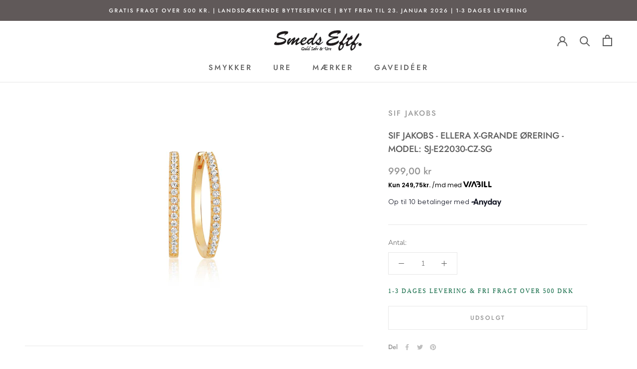

--- FILE ---
content_type: text/css
request_url: https://guldsmed-smeds.dk/cdn/shop/t/25/assets/boost-sd-custom.css?v=1768960915044
body_size: -287
content:
.boost-sd__modal{display:none}.boost-sd__toolbar-item.boost-sd__toolbar-item--sorting,.boost-sd__toolbar{border:0px}.boost-sd__product-title{letter-spacing:0px}.collection-description{font-family:futura}@media screen and (min-width: 768px){.boost-sd__header-description{margin-inline:auto;margin-top:50px;margin-bottom:50px}}@media screen and (max-width: 768px){.boost-sd__header-description{margin:20px 15px 30px}}.boost-sd__toolbar .boost-sd__sorting-label{display:block!important}.boost-sd__sorting-value{display:none}.boost-sd__sorting{position:relative}@media screen and (min-width: 768px){.boost-sd__sorting-button{top:0;width:100%;height:20px;position:absolute;max-width:none}.boost-sd__sorting-list{right:1px}}@media screen and (max-width: 768px){.boost-sd__sorting-button{width:70%;position:absolute}.boost-sd__sorting-value{visibility:hidden;display:block}}.boost-sd__sorting-label{font-size:0px}.boost-sd__sorting-label:before{font-size:14px;display:inline-block;content:"Sort\e9r efter ";text-transform:none}@media only screen and (min-width: 768px){.boost-sd-layout{padding-top:0}.boost-sd__header-description{text-align:center}}
/*# sourceMappingURL=/cdn/shop/t/25/assets/boost-sd-custom.css.map?v=1768960915044 */


--- FILE ---
content_type: text/javascript
request_url: https://guldsmed-smeds.dk/cdn/shop/t/25/assets/boost-sd-custom.js?v=1768960915044
body_size: -322
content:
window.__BoostCustomization__=(window.__BoostCustomization__??[]).concat([componentRegistry=>{componentRegistry.useModulePlugin("CartAPI",{name:"Custom onSucces add to cart",apply(builder){builder.on("methodFulfilled","addToCart",async payload=>(document.documentElement.dispatchEvent(new CustomEvent("cart:refresh",{bubbles:!0})),document.querySelector("#section-header > div > div:nth-child(3) > a:nth-child(2)").click(),payload))}})}]),window.__BoostCustomization__=(window.__BoostCustomization__??[]).concat([componentRegistry=>{const changeCollectionHeader={name:"customize Header Description",apply(){return{afterRender(element){const descriptionElm=element.getRootElm();document.querySelector(".boost-sd-container").append(descriptionElm)}}}};componentRegistry.useComponentPlugin("HeaderDescription",changeCollectionHeader)}]);
//# sourceMappingURL=/cdn/shop/t/25/assets/boost-sd-custom.js.map?v=1768960915044
